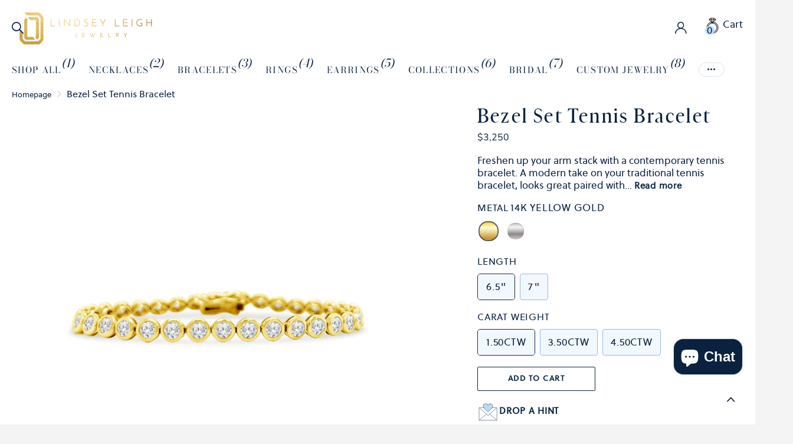

--- FILE ---
content_type: text/css
request_url: https://cdn.boostcommerce.io/widget-integration/theme/customization/lindsey-leigh-jewelry.myshopify.com/dWTDqvTE3z/customization-1726054541922.css
body_size: -161
content:
/*********************** Custom css for Boost AI Search & Discovery  ************************/
html{
    overflow-x: hidden !important;
}

--- FILE ---
content_type: text/json
request_url: https://conf.config-security.com/model
body_size: 87
content:
{"title":"recommendation AI model (keras)","structure":"release_id=0x52:2d:5e:40:25:47:3c:7c:2d:7e:64:30:23:5b:42:2e:69:73:72:56:70:6e:63:6a:5f:40:71:6c:2d;keras;wvygzkk9y9mf9hcltx1rtr021t0ukg54vs9y5h1f4n24a9r12hlf70x3b3xqrcaoq2971u5q","weights":"../weights/522d5e40.h5","biases":"../biases/522d5e40.h5"}

--- FILE ---
content_type: text/javascript; charset=utf-8
request_url: https://lindseyleighjewelry.com/products/bezel-set-tennis-bracelet.js
body_size: 2013
content:
{"id":6561151975574,"title":"Bezel Set Tennis Bracelet","handle":"bezel-set-tennis-bracelet","description":"\u003cp\u003eFreshen up your arm stack with a contemporary tennis bracelet. A modern take on your traditional tennis bracelet, looks great paired with bangles, chain bracelets, or even your traditional tennis bracelet. \u003c\/p\u003e\n\u003cp\u003e\u003cem data-mce-fragment=\"1\"\u003eBezel set tennis bracelets are not eligible for promotions or discounts. \u003c\/em\u003e\u003c\/p\u003e","published_at":"2023-05-17T14:32:45-05:00","created_at":"2021-03-04T16:26:31-06:00","vendor":"Lindsey Leigh Jewelry 23","type":"Bracelets","tags":["appraisal","bezel","biggerthebetter","bracelets","cybermondaytennis","diamondcollection","diamonds","everyday","everydaybestseller","instockbridal","Mother's Day","newmom","splurge","tennis","uofh","vdaygiftguide","womeninlife"],"price":325000,"price_min":325000,"price_max":699500,"available":true,"price_varies":true,"compare_at_price":0,"compare_at_price_min":0,"compare_at_price_max":0,"compare_at_price_varies":false,"variants":[{"id":42600678817942,"title":"14K Yellow Gold \/ 6.5\" \/ 1.50ctw","option1":"14K Yellow Gold","option2":"6.5\"","option3":"1.50ctw","sku":"SL-06212-YG-6.5\"-1.5cttw","requires_shipping":true,"taxable":true,"featured_image":{"id":34881297645718,"product_id":6561151975574,"position":1,"created_at":"2023-04-13T16:57:17-05:00","updated_at":"2023-04-13T16:57:17-05:00","alt":"Bezel Set Tennis Bracelet  Lindsey Leigh Jewelry.","width":2047,"height":2048,"src":"https:\/\/cdn.shopify.com\/s\/files\/1\/0187\/8537\/0176\/products\/bezel-set-tennis-bracelet-617520.jpg?v=1681423037","variant_ids":[39326443438230,39326543610006,40323776544918,40323776675990,42600678817942,42600678850710]},"available":true,"name":"Bezel Set Tennis Bracelet - 14K Yellow Gold \/ 6.5\" \/ 1.50ctw","public_title":"14K Yellow Gold \/ 6.5\" \/ 1.50ctw","options":["14K Yellow Gold","6.5\"","1.50ctw"],"price":325000,"weight":113,"compare_at_price":0,"inventory_management":"shopify","barcode":"78817942","featured_media":{"alt":"Bezel Set Tennis Bracelet  Lindsey Leigh Jewelry.","id":27299260891286,"position":1,"preview_image":{"aspect_ratio":1.0,"height":2048,"width":2047,"src":"https:\/\/cdn.shopify.com\/s\/files\/1\/0187\/8537\/0176\/products\/bezel-set-tennis-bracelet-617520.jpg?v=1681423037"}},"quantity_rule":{"min":1,"max":null,"increment":1},"quantity_price_breaks":[],"requires_selling_plan":false,"selling_plan_allocations":[]},{"id":40323776544918,"title":"14K Yellow Gold \/ 6.5\" \/ 3.50ctw","option1":"14K Yellow Gold","option2":"6.5\"","option3":"3.50ctw","sku":"SL-06212-YG-6.5\"-3.5cttw","requires_shipping":true,"taxable":true,"featured_image":{"id":34881297645718,"product_id":6561151975574,"position":1,"created_at":"2023-04-13T16:57:17-05:00","updated_at":"2023-04-13T16:57:17-05:00","alt":"Bezel Set Tennis Bracelet  Lindsey Leigh Jewelry.","width":2047,"height":2048,"src":"https:\/\/cdn.shopify.com\/s\/files\/1\/0187\/8537\/0176\/products\/bezel-set-tennis-bracelet-617520.jpg?v=1681423037","variant_ids":[39326443438230,39326543610006,40323776544918,40323776675990,42600678817942,42600678850710]},"available":true,"name":"Bezel Set Tennis Bracelet - 14K Yellow Gold \/ 6.5\" \/ 3.50ctw","public_title":"14K Yellow Gold \/ 6.5\" \/ 3.50ctw","options":["14K Yellow Gold","6.5\"","3.50ctw"],"price":525000,"weight":113,"compare_at_price":0,"inventory_management":"shopify","barcode":"76544918","featured_media":{"alt":"Bezel Set Tennis Bracelet  Lindsey Leigh Jewelry.","id":27299260891286,"position":1,"preview_image":{"aspect_ratio":1.0,"height":2048,"width":2047,"src":"https:\/\/cdn.shopify.com\/s\/files\/1\/0187\/8537\/0176\/products\/bezel-set-tennis-bracelet-617520.jpg?v=1681423037"}},"quantity_rule":{"min":1,"max":null,"increment":1},"quantity_price_breaks":[],"requires_selling_plan":false,"selling_plan_allocations":[]},{"id":39326443438230,"title":"14K Yellow Gold \/ 6.5\" \/ 4.50ctw","option1":"14K Yellow Gold","option2":"6.5\"","option3":"4.50ctw","sku":"SL-06212-YG-6.5\"-4.5cttw","requires_shipping":true,"taxable":true,"featured_image":{"id":34881297645718,"product_id":6561151975574,"position":1,"created_at":"2023-04-13T16:57:17-05:00","updated_at":"2023-04-13T16:57:17-05:00","alt":"Bezel Set Tennis Bracelet  Lindsey Leigh Jewelry.","width":2047,"height":2048,"src":"https:\/\/cdn.shopify.com\/s\/files\/1\/0187\/8537\/0176\/products\/bezel-set-tennis-bracelet-617520.jpg?v=1681423037","variant_ids":[39326443438230,39326543610006,40323776544918,40323776675990,42600678817942,42600678850710]},"available":true,"name":"Bezel Set Tennis Bracelet - 14K Yellow Gold \/ 6.5\" \/ 4.50ctw","public_title":"14K Yellow Gold \/ 6.5\" \/ 4.50ctw","options":["14K Yellow Gold","6.5\"","4.50ctw"],"price":639500,"weight":113,"compare_at_price":0,"inventory_management":"shopify","barcode":"43438230","featured_media":{"alt":"Bezel Set Tennis Bracelet  Lindsey Leigh Jewelry.","id":27299260891286,"position":1,"preview_image":{"aspect_ratio":1.0,"height":2048,"width":2047,"src":"https:\/\/cdn.shopify.com\/s\/files\/1\/0187\/8537\/0176\/products\/bezel-set-tennis-bracelet-617520.jpg?v=1681423037"}},"quantity_rule":{"min":1,"max":null,"increment":1},"quantity_price_breaks":[],"requires_selling_plan":false,"selling_plan_allocations":[]},{"id":42600678850710,"title":"14K Yellow Gold \/ 7\" \/ 1.50ctw","option1":"14K Yellow Gold","option2":"7\"","option3":"1.50ctw","sku":"SL-06212-YG-7\"-1.5cttw","requires_shipping":true,"taxable":true,"featured_image":{"id":34881297645718,"product_id":6561151975574,"position":1,"created_at":"2023-04-13T16:57:17-05:00","updated_at":"2023-04-13T16:57:17-05:00","alt":"Bezel Set Tennis Bracelet  Lindsey Leigh Jewelry.","width":2047,"height":2048,"src":"https:\/\/cdn.shopify.com\/s\/files\/1\/0187\/8537\/0176\/products\/bezel-set-tennis-bracelet-617520.jpg?v=1681423037","variant_ids":[39326443438230,39326543610006,40323776544918,40323776675990,42600678817942,42600678850710]},"available":true,"name":"Bezel Set Tennis Bracelet - 14K Yellow Gold \/ 7\" \/ 1.50ctw","public_title":"14K Yellow Gold \/ 7\" \/ 1.50ctw","options":["14K Yellow Gold","7\"","1.50ctw"],"price":362500,"weight":113,"compare_at_price":0,"inventory_management":"shopify","barcode":"78850710","featured_media":{"alt":"Bezel Set Tennis Bracelet  Lindsey Leigh Jewelry.","id":27299260891286,"position":1,"preview_image":{"aspect_ratio":1.0,"height":2048,"width":2047,"src":"https:\/\/cdn.shopify.com\/s\/files\/1\/0187\/8537\/0176\/products\/bezel-set-tennis-bracelet-617520.jpg?v=1681423037"}},"quantity_rule":{"min":1,"max":null,"increment":1},"quantity_price_breaks":[],"requires_selling_plan":false,"selling_plan_allocations":[]},{"id":40323776675990,"title":"14K Yellow Gold \/ 7\" \/ 3.50ctw","option1":"14K Yellow Gold","option2":"7\"","option3":"3.50ctw","sku":"SL-06212-YG-7\"-3.5cttw","requires_shipping":true,"taxable":true,"featured_image":{"id":34881297645718,"product_id":6561151975574,"position":1,"created_at":"2023-04-13T16:57:17-05:00","updated_at":"2023-04-13T16:57:17-05:00","alt":"Bezel Set Tennis Bracelet  Lindsey Leigh Jewelry.","width":2047,"height":2048,"src":"https:\/\/cdn.shopify.com\/s\/files\/1\/0187\/8537\/0176\/products\/bezel-set-tennis-bracelet-617520.jpg?v=1681423037","variant_ids":[39326443438230,39326543610006,40323776544918,40323776675990,42600678817942,42600678850710]},"available":true,"name":"Bezel Set Tennis Bracelet - 14K Yellow Gold \/ 7\" \/ 3.50ctw","public_title":"14K Yellow Gold \/ 7\" \/ 3.50ctw","options":["14K Yellow Gold","7\"","3.50ctw"],"price":559500,"weight":113,"compare_at_price":0,"inventory_management":"shopify","barcode":"76675990","featured_media":{"alt":"Bezel Set Tennis Bracelet  Lindsey Leigh Jewelry.","id":27299260891286,"position":1,"preview_image":{"aspect_ratio":1.0,"height":2048,"width":2047,"src":"https:\/\/cdn.shopify.com\/s\/files\/1\/0187\/8537\/0176\/products\/bezel-set-tennis-bracelet-617520.jpg?v=1681423037"}},"quantity_rule":{"min":1,"max":null,"increment":1},"quantity_price_breaks":[],"requires_selling_plan":false,"selling_plan_allocations":[]},{"id":39326543610006,"title":"14K Yellow Gold \/ 7\" \/ 4.50ctw","option1":"14K Yellow Gold","option2":"7\"","option3":"4.50ctw","sku":"SL-06212-YG-7\"-4.5cttw","requires_shipping":true,"taxable":true,"featured_image":{"id":34881297645718,"product_id":6561151975574,"position":1,"created_at":"2023-04-13T16:57:17-05:00","updated_at":"2023-04-13T16:57:17-05:00","alt":"Bezel Set Tennis Bracelet  Lindsey Leigh Jewelry.","width":2047,"height":2048,"src":"https:\/\/cdn.shopify.com\/s\/files\/1\/0187\/8537\/0176\/products\/bezel-set-tennis-bracelet-617520.jpg?v=1681423037","variant_ids":[39326443438230,39326543610006,40323776544918,40323776675990,42600678817942,42600678850710]},"available":true,"name":"Bezel Set Tennis Bracelet - 14K Yellow Gold \/ 7\" \/ 4.50ctw","public_title":"14K Yellow Gold \/ 7\" \/ 4.50ctw","options":["14K Yellow Gold","7\"","4.50ctw"],"price":699500,"weight":113,"compare_at_price":0,"inventory_management":"shopify","barcode":"43610006","featured_media":{"alt":"Bezel Set Tennis Bracelet  Lindsey Leigh Jewelry.","id":27299260891286,"position":1,"preview_image":{"aspect_ratio":1.0,"height":2048,"width":2047,"src":"https:\/\/cdn.shopify.com\/s\/files\/1\/0187\/8537\/0176\/products\/bezel-set-tennis-bracelet-617520.jpg?v=1681423037"}},"quantity_rule":{"min":1,"max":null,"increment":1},"quantity_price_breaks":[],"requires_selling_plan":false,"selling_plan_allocations":[]},{"id":42600678883478,"title":"14K White Gold \/ 6.5\" \/ 1.50ctw","option1":"14K White Gold","option2":"6.5\"","option3":"1.50ctw","sku":"SL-06212-WG-6.5\"-1.5cttw","requires_shipping":true,"taxable":true,"featured_image":{"id":37460721598614,"product_id":6561151975574,"position":17,"created_at":"2025-02-05T14:18:51-06:00","updated_at":"2025-02-05T14:18:53-06:00","alt":"Bezel Set Tennis Bracelet  Lindsey Leigh Jewelry.","width":2047,"height":2048,"src":"https:\/\/cdn.shopify.com\/s\/files\/1\/0187\/8537\/0176\/files\/bezel-set-tennis-bracelet-617520_White_gold.jpg?v=1738786733","variant_ids":[39326443536534,39326543642774,40323776839830,40323777069206,42600678883478,42600678916246]},"available":true,"name":"Bezel Set Tennis Bracelet - 14K White Gold \/ 6.5\" \/ 1.50ctw","public_title":"14K White Gold \/ 6.5\" \/ 1.50ctw","options":["14K White Gold","6.5\"","1.50ctw"],"price":325000,"weight":113,"compare_at_price":0,"inventory_management":"shopify","barcode":"78883478","featured_media":{"alt":"Bezel Set Tennis Bracelet  Lindsey Leigh Jewelry.","id":29717068677270,"position":17,"preview_image":{"aspect_ratio":1.0,"height":2048,"width":2047,"src":"https:\/\/cdn.shopify.com\/s\/files\/1\/0187\/8537\/0176\/files\/bezel-set-tennis-bracelet-617520_White_gold.jpg?v=1738786733"}},"quantity_rule":{"min":1,"max":null,"increment":1},"quantity_price_breaks":[],"requires_selling_plan":false,"selling_plan_allocations":[]},{"id":40323776839830,"title":"14K White Gold \/ 6.5\" \/ 3.50ctw","option1":"14K White Gold","option2":"6.5\"","option3":"3.50ctw","sku":"SL-06212-WG-6.5\"-3.5cttw","requires_shipping":true,"taxable":true,"featured_image":{"id":37460721598614,"product_id":6561151975574,"position":17,"created_at":"2025-02-05T14:18:51-06:00","updated_at":"2025-02-05T14:18:53-06:00","alt":"Bezel Set Tennis Bracelet  Lindsey Leigh Jewelry.","width":2047,"height":2048,"src":"https:\/\/cdn.shopify.com\/s\/files\/1\/0187\/8537\/0176\/files\/bezel-set-tennis-bracelet-617520_White_gold.jpg?v=1738786733","variant_ids":[39326443536534,39326543642774,40323776839830,40323777069206,42600678883478,42600678916246]},"available":true,"name":"Bezel Set Tennis Bracelet - 14K White Gold \/ 6.5\" \/ 3.50ctw","public_title":"14K White Gold \/ 6.5\" \/ 3.50ctw","options":["14K White Gold","6.5\"","3.50ctw"],"price":525000,"weight":113,"compare_at_price":0,"inventory_management":"shopify","barcode":"76839830","featured_media":{"alt":"Bezel Set Tennis Bracelet  Lindsey Leigh Jewelry.","id":29717068677270,"position":17,"preview_image":{"aspect_ratio":1.0,"height":2048,"width":2047,"src":"https:\/\/cdn.shopify.com\/s\/files\/1\/0187\/8537\/0176\/files\/bezel-set-tennis-bracelet-617520_White_gold.jpg?v=1738786733"}},"quantity_rule":{"min":1,"max":null,"increment":1},"quantity_price_breaks":[],"requires_selling_plan":false,"selling_plan_allocations":[]},{"id":39326443536534,"title":"14K White Gold \/ 6.5\" \/ 4.50ctw","option1":"14K White Gold","option2":"6.5\"","option3":"4.50ctw","sku":"SL-06212-WG-6.5\"-4.5cttw","requires_shipping":true,"taxable":true,"featured_image":{"id":37460721598614,"product_id":6561151975574,"position":17,"created_at":"2025-02-05T14:18:51-06:00","updated_at":"2025-02-05T14:18:53-06:00","alt":"Bezel Set Tennis Bracelet  Lindsey Leigh Jewelry.","width":2047,"height":2048,"src":"https:\/\/cdn.shopify.com\/s\/files\/1\/0187\/8537\/0176\/files\/bezel-set-tennis-bracelet-617520_White_gold.jpg?v=1738786733","variant_ids":[39326443536534,39326543642774,40323776839830,40323777069206,42600678883478,42600678916246]},"available":true,"name":"Bezel Set Tennis Bracelet - 14K White Gold \/ 6.5\" \/ 4.50ctw","public_title":"14K White Gold \/ 6.5\" \/ 4.50ctw","options":["14K White Gold","6.5\"","4.50ctw"],"price":639500,"weight":113,"compare_at_price":0,"inventory_management":"shopify","barcode":"43536534","featured_media":{"alt":"Bezel Set Tennis Bracelet  Lindsey Leigh Jewelry.","id":29717068677270,"position":17,"preview_image":{"aspect_ratio":1.0,"height":2048,"width":2047,"src":"https:\/\/cdn.shopify.com\/s\/files\/1\/0187\/8537\/0176\/files\/bezel-set-tennis-bracelet-617520_White_gold.jpg?v=1738786733"}},"quantity_rule":{"min":1,"max":null,"increment":1},"quantity_price_breaks":[],"requires_selling_plan":false,"selling_plan_allocations":[]},{"id":42600678916246,"title":"14K White Gold \/ 7\" \/ 1.50ctw","option1":"14K White Gold","option2":"7\"","option3":"1.50ctw","sku":"SL-06212-WG-7\"-1.5cttw","requires_shipping":true,"taxable":true,"featured_image":{"id":37460721598614,"product_id":6561151975574,"position":17,"created_at":"2025-02-05T14:18:51-06:00","updated_at":"2025-02-05T14:18:53-06:00","alt":"Bezel Set Tennis Bracelet  Lindsey Leigh Jewelry.","width":2047,"height":2048,"src":"https:\/\/cdn.shopify.com\/s\/files\/1\/0187\/8537\/0176\/files\/bezel-set-tennis-bracelet-617520_White_gold.jpg?v=1738786733","variant_ids":[39326443536534,39326543642774,40323776839830,40323777069206,42600678883478,42600678916246]},"available":true,"name":"Bezel Set Tennis Bracelet - 14K White Gold \/ 7\" \/ 1.50ctw","public_title":"14K White Gold \/ 7\" \/ 1.50ctw","options":["14K White Gold","7\"","1.50ctw"],"price":362500,"weight":113,"compare_at_price":0,"inventory_management":"shopify","barcode":"78916246","featured_media":{"alt":"Bezel Set Tennis Bracelet  Lindsey Leigh Jewelry.","id":29717068677270,"position":17,"preview_image":{"aspect_ratio":1.0,"height":2048,"width":2047,"src":"https:\/\/cdn.shopify.com\/s\/files\/1\/0187\/8537\/0176\/files\/bezel-set-tennis-bracelet-617520_White_gold.jpg?v=1738786733"}},"quantity_rule":{"min":1,"max":null,"increment":1},"quantity_price_breaks":[],"requires_selling_plan":false,"selling_plan_allocations":[]},{"id":40323777069206,"title":"14K White Gold \/ 7\" \/ 3.50ctw","option1":"14K White Gold","option2":"7\"","option3":"3.50ctw","sku":"SL-06212-WG-7\"-3.5cttw","requires_shipping":true,"taxable":true,"featured_image":{"id":37460721598614,"product_id":6561151975574,"position":17,"created_at":"2025-02-05T14:18:51-06:00","updated_at":"2025-02-05T14:18:53-06:00","alt":"Bezel Set Tennis Bracelet  Lindsey Leigh Jewelry.","width":2047,"height":2048,"src":"https:\/\/cdn.shopify.com\/s\/files\/1\/0187\/8537\/0176\/files\/bezel-set-tennis-bracelet-617520_White_gold.jpg?v=1738786733","variant_ids":[39326443536534,39326543642774,40323776839830,40323777069206,42600678883478,42600678916246]},"available":true,"name":"Bezel Set Tennis Bracelet - 14K White Gold \/ 7\" \/ 3.50ctw","public_title":"14K White Gold \/ 7\" \/ 3.50ctw","options":["14K White Gold","7\"","3.50ctw"],"price":559500,"weight":113,"compare_at_price":0,"inventory_management":"shopify","barcode":"77069206","featured_media":{"alt":"Bezel Set Tennis Bracelet  Lindsey Leigh Jewelry.","id":29717068677270,"position":17,"preview_image":{"aspect_ratio":1.0,"height":2048,"width":2047,"src":"https:\/\/cdn.shopify.com\/s\/files\/1\/0187\/8537\/0176\/files\/bezel-set-tennis-bracelet-617520_White_gold.jpg?v=1738786733"}},"quantity_rule":{"min":1,"max":null,"increment":1},"quantity_price_breaks":[],"requires_selling_plan":false,"selling_plan_allocations":[]},{"id":39326543642774,"title":"14K White Gold \/ 7\" \/ 4.50ctw","option1":"14K White Gold","option2":"7\"","option3":"4.50ctw","sku":"SL-06212-WG-7\"-4.5cttw","requires_shipping":true,"taxable":true,"featured_image":{"id":37460721598614,"product_id":6561151975574,"position":17,"created_at":"2025-02-05T14:18:51-06:00","updated_at":"2025-02-05T14:18:53-06:00","alt":"Bezel Set Tennis Bracelet  Lindsey Leigh Jewelry.","width":2047,"height":2048,"src":"https:\/\/cdn.shopify.com\/s\/files\/1\/0187\/8537\/0176\/files\/bezel-set-tennis-bracelet-617520_White_gold.jpg?v=1738786733","variant_ids":[39326443536534,39326543642774,40323776839830,40323777069206,42600678883478,42600678916246]},"available":true,"name":"Bezel Set Tennis Bracelet - 14K White Gold \/ 7\" \/ 4.50ctw","public_title":"14K White Gold \/ 7\" \/ 4.50ctw","options":["14K White Gold","7\"","4.50ctw"],"price":699500,"weight":113,"compare_at_price":0,"inventory_management":"shopify","barcode":"43642774","featured_media":{"alt":"Bezel Set Tennis Bracelet  Lindsey Leigh Jewelry.","id":29717068677270,"position":17,"preview_image":{"aspect_ratio":1.0,"height":2048,"width":2047,"src":"https:\/\/cdn.shopify.com\/s\/files\/1\/0187\/8537\/0176\/files\/bezel-set-tennis-bracelet-617520_White_gold.jpg?v=1738786733"}},"quantity_rule":{"min":1,"max":null,"increment":1},"quantity_price_breaks":[],"requires_selling_plan":false,"selling_plan_allocations":[]}],"images":["\/\/cdn.shopify.com\/s\/files\/1\/0187\/8537\/0176\/products\/bezel-set-tennis-bracelet-617520.jpg?v=1681423037","\/\/cdn.shopify.com\/s\/files\/1\/0187\/8537\/0176\/products\/bezel-set-tennis-bracelet-282831.jpg?v=1693305444","\/\/cdn.shopify.com\/s\/files\/1\/0187\/8537\/0176\/products\/bezel-set-tennis-bracelet-700089.jpg?v=1693305444","\/\/cdn.shopify.com\/s\/files\/1\/0187\/8537\/0176\/products\/bezel-set-tennis-bracelet-794566.jpg?v=1693233058","\/\/cdn.shopify.com\/s\/files\/1\/0187\/8537\/0176\/products\/bezel-set-tennis-bracelet-377643.png?v=1693233058","\/\/cdn.shopify.com\/s\/files\/1\/0187\/8537\/0176\/products\/bezel-set-tennis-bracelet-686634.jpg?v=1702005699","\/\/cdn.shopify.com\/s\/files\/1\/0187\/8537\/0176\/products\/bezel-set-tennis-bracelet-999069.jpg?v=1701985054","\/\/cdn.shopify.com\/s\/files\/1\/0187\/8537\/0176\/products\/bezel-set-tennis-bracelet-106922.jpg?v=1701985054","\/\/cdn.shopify.com\/s\/files\/1\/0187\/8537\/0176\/products\/bezel-set-tennis-bracelet-604015.jpg?v=1701985054","\/\/cdn.shopify.com\/s\/files\/1\/0187\/8537\/0176\/products\/bezel-set-tennis-bracelet-897097.jpg?v=1701985054","\/\/cdn.shopify.com\/s\/files\/1\/0187\/8537\/0176\/products\/bezel-set-tennis-bracelet-841708.jpg?v=1701985054","\/\/cdn.shopify.com\/s\/files\/1\/0187\/8537\/0176\/products\/bezel-set-tennis-bracelet-652303.jpg?v=1701985054","\/\/cdn.shopify.com\/s\/files\/1\/0187\/8537\/0176\/products\/bezel-set-tennis-bracelet-932418.jpg?v=1701985054","\/\/cdn.shopify.com\/s\/files\/1\/0187\/8537\/0176\/products\/bezel-set-tennis-bracelet-269954.jpg?v=1701985054","\/\/cdn.shopify.com\/s\/files\/1\/0187\/8537\/0176\/products\/bezel-set-tennis-bracelet-630456.jpg?v=1701985054","\/\/cdn.shopify.com\/s\/files\/1\/0187\/8537\/0176\/products\/bezel-set-tennis-bracelet-414467.jpg?v=1701985054","\/\/cdn.shopify.com\/s\/files\/1\/0187\/8537\/0176\/files\/bezel-set-tennis-bracelet-617520_White_gold.jpg?v=1738786733"],"featured_image":"\/\/cdn.shopify.com\/s\/files\/1\/0187\/8537\/0176\/products\/bezel-set-tennis-bracelet-617520.jpg?v=1681423037","options":[{"name":"Metal","position":1,"values":["14K Yellow Gold","14K White Gold"]},{"name":"Length","position":2,"values":["6.5\"","7\""]},{"name":"Carat Weight","position":3,"values":["1.50ctw","3.50ctw","4.50ctw"]}],"url":"\/products\/bezel-set-tennis-bracelet","media":[{"alt":"Bezel Set Tennis Bracelet  Lindsey Leigh Jewelry.","id":27299260891286,"position":1,"preview_image":{"aspect_ratio":1.0,"height":2048,"width":2047,"src":"https:\/\/cdn.shopify.com\/s\/files\/1\/0187\/8537\/0176\/products\/bezel-set-tennis-bracelet-617520.jpg?v=1681423037"},"aspect_ratio":1.0,"height":2048,"media_type":"image","src":"https:\/\/cdn.shopify.com\/s\/files\/1\/0187\/8537\/0176\/products\/bezel-set-tennis-bracelet-617520.jpg?v=1681423037","width":2047},{"alt":"Bezel Set Tennis Bracelet  Lindsey Leigh Jewelry.","id":27627562467478,"position":2,"preview_image":{"aspect_ratio":1.0,"height":2048,"width":2048,"src":"https:\/\/cdn.shopify.com\/s\/files\/1\/0187\/8537\/0176\/products\/bezel-set-tennis-bracelet-282831.jpg?v=1693305444"},"aspect_ratio":1.0,"height":2048,"media_type":"image","src":"https:\/\/cdn.shopify.com\/s\/files\/1\/0187\/8537\/0176\/products\/bezel-set-tennis-bracelet-282831.jpg?v=1693305444","width":2048},{"alt":"Bezel Set Tennis Bracelet  Lindsey Leigh Jewelry.","id":27627562533014,"position":3,"preview_image":{"aspect_ratio":1.0,"height":2048,"width":2048,"src":"https:\/\/cdn.shopify.com\/s\/files\/1\/0187\/8537\/0176\/products\/bezel-set-tennis-bracelet-700089.jpg?v=1693305444"},"aspect_ratio":1.0,"height":2048,"media_type":"image","src":"https:\/\/cdn.shopify.com\/s\/files\/1\/0187\/8537\/0176\/products\/bezel-set-tennis-bracelet-700089.jpg?v=1693305444","width":2048},{"alt":"Bezel Set Tennis Bracelet  Lindsey Leigh Jewelry.","id":27425445150870,"position":4,"preview_image":{"aspect_ratio":1.001,"height":934,"width":935,"src":"https:\/\/cdn.shopify.com\/s\/files\/1\/0187\/8537\/0176\/products\/bezel-set-tennis-bracelet-794566.jpg?v=1693233058"},"aspect_ratio":1.001,"height":934,"media_type":"image","src":"https:\/\/cdn.shopify.com\/s\/files\/1\/0187\/8537\/0176\/products\/bezel-set-tennis-bracelet-794566.jpg?v=1693233058","width":935},{"alt":"Bezel Set Tennis Bracelet  Lindsey Leigh Jewelry.","id":26357810561174,"position":5,"preview_image":{"aspect_ratio":1.0,"height":1080,"width":1080,"src":"https:\/\/cdn.shopify.com\/s\/files\/1\/0187\/8537\/0176\/products\/bezel-set-tennis-bracelet-377643.png?v=1693233058"},"aspect_ratio":1.0,"height":1080,"media_type":"image","src":"https:\/\/cdn.shopify.com\/s\/files\/1\/0187\/8537\/0176\/products\/bezel-set-tennis-bracelet-377643.png?v=1693233058","width":1080},{"alt":"Bezel Set Tennis Bracelet  Lindsey Leigh Jewelry.","id":27884704301206,"position":6,"preview_image":{"aspect_ratio":1.0,"height":1166,"width":1166,"src":"https:\/\/cdn.shopify.com\/s\/files\/1\/0187\/8537\/0176\/products\/bezel-set-tennis-bracelet-686634.jpg?v=1702005699"},"aspect_ratio":1.0,"height":1166,"media_type":"image","src":"https:\/\/cdn.shopify.com\/s\/files\/1\/0187\/8537\/0176\/products\/bezel-set-tennis-bracelet-686634.jpg?v=1702005699","width":1166},{"alt":"Bezel Set Tennis Bracelet  Lindsey Leigh Jewelry.","id":27436620644502,"position":7,"preview_image":{"aspect_ratio":1.0,"height":2048,"width":2048,"src":"https:\/\/cdn.shopify.com\/s\/files\/1\/0187\/8537\/0176\/products\/bezel-set-tennis-bracelet-999069.jpg?v=1701985054"},"aspect_ratio":1.0,"height":2048,"media_type":"image","src":"https:\/\/cdn.shopify.com\/s\/files\/1\/0187\/8537\/0176\/products\/bezel-set-tennis-bracelet-999069.jpg?v=1701985054","width":2048},{"alt":"Bezel Set Tennis Bracelet  Lindsey Leigh Jewelry.","id":26595137257622,"position":8,"preview_image":{"aspect_ratio":1.0,"height":535,"width":535,"src":"https:\/\/cdn.shopify.com\/s\/files\/1\/0187\/8537\/0176\/products\/bezel-set-tennis-bracelet-106922.jpg?v=1701985054"},"aspect_ratio":1.0,"height":535,"media_type":"image","src":"https:\/\/cdn.shopify.com\/s\/files\/1\/0187\/8537\/0176\/products\/bezel-set-tennis-bracelet-106922.jpg?v=1701985054","width":535},{"alt":"Bezel Set Tennis Bracelet  Lindsey Leigh Jewelry.","id":26357810462870,"position":9,"preview_image":{"aspect_ratio":1.0,"height":2048,"width":2048,"src":"https:\/\/cdn.shopify.com\/s\/files\/1\/0187\/8537\/0176\/products\/bezel-set-tennis-bracelet-604015.jpg?v=1701985054"},"aspect_ratio":1.0,"height":2048,"media_type":"image","src":"https:\/\/cdn.shopify.com\/s\/files\/1\/0187\/8537\/0176\/products\/bezel-set-tennis-bracelet-604015.jpg?v=1701985054","width":2048},{"alt":"Bezel Set Tennis Bracelet  Lindsey Leigh Jewelry.","id":26357810495638,"position":10,"preview_image":{"aspect_ratio":1.0,"height":2048,"width":2048,"src":"https:\/\/cdn.shopify.com\/s\/files\/1\/0187\/8537\/0176\/products\/bezel-set-tennis-bracelet-897097.jpg?v=1701985054"},"aspect_ratio":1.0,"height":2048,"media_type":"image","src":"https:\/\/cdn.shopify.com\/s\/files\/1\/0187\/8537\/0176\/products\/bezel-set-tennis-bracelet-897097.jpg?v=1701985054","width":2048},{"alt":"Bezel Set Tennis Bracelet  Lindsey Leigh Jewelry.","id":26357810528406,"position":11,"preview_image":{"aspect_ratio":1.0,"height":2048,"width":2048,"src":"https:\/\/cdn.shopify.com\/s\/files\/1\/0187\/8537\/0176\/products\/bezel-set-tennis-bracelet-841708.jpg?v=1701985054"},"aspect_ratio":1.0,"height":2048,"media_type":"image","src":"https:\/\/cdn.shopify.com\/s\/files\/1\/0187\/8537\/0176\/products\/bezel-set-tennis-bracelet-841708.jpg?v=1701985054","width":2048},{"alt":"Bezel Set Tennis Bracelet  Lindsey Leigh Jewelry.","id":26357810593942,"position":12,"preview_image":{"aspect_ratio":1.001,"height":1281,"width":1282,"src":"https:\/\/cdn.shopify.com\/s\/files\/1\/0187\/8537\/0176\/products\/bezel-set-tennis-bracelet-652303.jpg?v=1701985054"},"aspect_ratio":1.001,"height":1281,"media_type":"image","src":"https:\/\/cdn.shopify.com\/s\/files\/1\/0187\/8537\/0176\/products\/bezel-set-tennis-bracelet-652303.jpg?v=1701985054","width":1282},{"alt":"Bezel Set Tennis Bracelet  Lindsey Leigh Jewelry.","id":26508052922518,"position":13,"preview_image":{"aspect_ratio":1.0,"height":2048,"width":2047,"src":"https:\/\/cdn.shopify.com\/s\/files\/1\/0187\/8537\/0176\/products\/bezel-set-tennis-bracelet-932418.jpg?v=1701985054"},"aspect_ratio":1.0,"height":2048,"media_type":"image","src":"https:\/\/cdn.shopify.com\/s\/files\/1\/0187\/8537\/0176\/products\/bezel-set-tennis-bracelet-932418.jpg?v=1701985054","width":2047},{"alt":"Bezel Set Tennis Bracelet  Lindsey Leigh Jewelry.","id":26619620196502,"position":14,"preview_image":{"aspect_ratio":1.0,"height":2048,"width":2048,"src":"https:\/\/cdn.shopify.com\/s\/files\/1\/0187\/8537\/0176\/products\/bezel-set-tennis-bracelet-269954.jpg?v=1701985054"},"aspect_ratio":1.0,"height":2048,"media_type":"image","src":"https:\/\/cdn.shopify.com\/s\/files\/1\/0187\/8537\/0176\/products\/bezel-set-tennis-bracelet-269954.jpg?v=1701985054","width":2048},{"alt":"Bezel Set Tennis Bracelet  Lindsey Leigh Jewelry.","id":27533995311254,"position":15,"preview_image":{"aspect_ratio":1.0,"height":2048,"width":2048,"src":"https:\/\/cdn.shopify.com\/s\/files\/1\/0187\/8537\/0176\/products\/bezel-set-tennis-bracelet-630456.jpg?v=1701985054"},"aspect_ratio":1.0,"height":2048,"media_type":"image","src":"https:\/\/cdn.shopify.com\/s\/files\/1\/0187\/8537\/0176\/products\/bezel-set-tennis-bracelet-630456.jpg?v=1701985054","width":2048},{"alt":"Bezel Set Tennis Bracelet  Lindsey Leigh Jewelry.","id":26357810397334,"position":16,"preview_image":{"aspect_ratio":1.0,"height":2000,"width":2000,"src":"https:\/\/cdn.shopify.com\/s\/files\/1\/0187\/8537\/0176\/products\/bezel-set-tennis-bracelet-414467.jpg?v=1701985054"},"aspect_ratio":1.0,"height":2000,"media_type":"image","src":"https:\/\/cdn.shopify.com\/s\/files\/1\/0187\/8537\/0176\/products\/bezel-set-tennis-bracelet-414467.jpg?v=1701985054","width":2000},{"alt":"Bezel Set Tennis Bracelet  Lindsey Leigh Jewelry.","id":29717068677270,"position":17,"preview_image":{"aspect_ratio":1.0,"height":2048,"width":2047,"src":"https:\/\/cdn.shopify.com\/s\/files\/1\/0187\/8537\/0176\/files\/bezel-set-tennis-bracelet-617520_White_gold.jpg?v=1738786733"},"aspect_ratio":1.0,"height":2048,"media_type":"image","src":"https:\/\/cdn.shopify.com\/s\/files\/1\/0187\/8537\/0176\/files\/bezel-set-tennis-bracelet-617520_White_gold.jpg?v=1738786733","width":2047}],"requires_selling_plan":false,"selling_plan_groups":[]}

--- FILE ---
content_type: text/javascript; charset=utf-8
request_url: https://lindseyleighjewelry.com/products/bezel-set-tennis-bracelet.js
body_size: 1672
content:
{"id":6561151975574,"title":"Bezel Set Tennis Bracelet","handle":"bezel-set-tennis-bracelet","description":"\u003cp\u003eFreshen up your arm stack with a contemporary tennis bracelet. A modern take on your traditional tennis bracelet, looks great paired with bangles, chain bracelets, or even your traditional tennis bracelet. \u003c\/p\u003e\n\u003cp\u003e\u003cem data-mce-fragment=\"1\"\u003eBezel set tennis bracelets are not eligible for promotions or discounts. \u003c\/em\u003e\u003c\/p\u003e","published_at":"2023-05-17T14:32:45-05:00","created_at":"2021-03-04T16:26:31-06:00","vendor":"Lindsey Leigh Jewelry 23","type":"Bracelets","tags":["appraisal","bezel","biggerthebetter","bracelets","cybermondaytennis","diamondcollection","diamonds","everyday","everydaybestseller","instockbridal","Mother's Day","newmom","splurge","tennis","uofh","vdaygiftguide","womeninlife"],"price":325000,"price_min":325000,"price_max":699500,"available":true,"price_varies":true,"compare_at_price":0,"compare_at_price_min":0,"compare_at_price_max":0,"compare_at_price_varies":false,"variants":[{"id":42600678817942,"title":"14K Yellow Gold \/ 6.5\" \/ 1.50ctw","option1":"14K Yellow Gold","option2":"6.5\"","option3":"1.50ctw","sku":"SL-06212-YG-6.5\"-1.5cttw","requires_shipping":true,"taxable":true,"featured_image":{"id":34881297645718,"product_id":6561151975574,"position":1,"created_at":"2023-04-13T16:57:17-05:00","updated_at":"2023-04-13T16:57:17-05:00","alt":"Bezel Set Tennis Bracelet  Lindsey Leigh Jewelry.","width":2047,"height":2048,"src":"https:\/\/cdn.shopify.com\/s\/files\/1\/0187\/8537\/0176\/products\/bezel-set-tennis-bracelet-617520.jpg?v=1681423037","variant_ids":[39326443438230,39326543610006,40323776544918,40323776675990,42600678817942,42600678850710]},"available":true,"name":"Bezel Set Tennis Bracelet - 14K Yellow Gold \/ 6.5\" \/ 1.50ctw","public_title":"14K Yellow Gold \/ 6.5\" \/ 1.50ctw","options":["14K Yellow Gold","6.5\"","1.50ctw"],"price":325000,"weight":113,"compare_at_price":0,"inventory_management":"shopify","barcode":"78817942","featured_media":{"alt":"Bezel Set Tennis Bracelet  Lindsey Leigh Jewelry.","id":27299260891286,"position":1,"preview_image":{"aspect_ratio":1.0,"height":2048,"width":2047,"src":"https:\/\/cdn.shopify.com\/s\/files\/1\/0187\/8537\/0176\/products\/bezel-set-tennis-bracelet-617520.jpg?v=1681423037"}},"quantity_rule":{"min":1,"max":null,"increment":1},"quantity_price_breaks":[],"requires_selling_plan":false,"selling_plan_allocations":[]},{"id":40323776544918,"title":"14K Yellow Gold \/ 6.5\" \/ 3.50ctw","option1":"14K Yellow Gold","option2":"6.5\"","option3":"3.50ctw","sku":"SL-06212-YG-6.5\"-3.5cttw","requires_shipping":true,"taxable":true,"featured_image":{"id":34881297645718,"product_id":6561151975574,"position":1,"created_at":"2023-04-13T16:57:17-05:00","updated_at":"2023-04-13T16:57:17-05:00","alt":"Bezel Set Tennis Bracelet  Lindsey Leigh Jewelry.","width":2047,"height":2048,"src":"https:\/\/cdn.shopify.com\/s\/files\/1\/0187\/8537\/0176\/products\/bezel-set-tennis-bracelet-617520.jpg?v=1681423037","variant_ids":[39326443438230,39326543610006,40323776544918,40323776675990,42600678817942,42600678850710]},"available":true,"name":"Bezel Set Tennis Bracelet - 14K Yellow Gold \/ 6.5\" \/ 3.50ctw","public_title":"14K Yellow Gold \/ 6.5\" \/ 3.50ctw","options":["14K Yellow Gold","6.5\"","3.50ctw"],"price":525000,"weight":113,"compare_at_price":0,"inventory_management":"shopify","barcode":"76544918","featured_media":{"alt":"Bezel Set Tennis Bracelet  Lindsey Leigh Jewelry.","id":27299260891286,"position":1,"preview_image":{"aspect_ratio":1.0,"height":2048,"width":2047,"src":"https:\/\/cdn.shopify.com\/s\/files\/1\/0187\/8537\/0176\/products\/bezel-set-tennis-bracelet-617520.jpg?v=1681423037"}},"quantity_rule":{"min":1,"max":null,"increment":1},"quantity_price_breaks":[],"requires_selling_plan":false,"selling_plan_allocations":[]},{"id":39326443438230,"title":"14K Yellow Gold \/ 6.5\" \/ 4.50ctw","option1":"14K Yellow Gold","option2":"6.5\"","option3":"4.50ctw","sku":"SL-06212-YG-6.5\"-4.5cttw","requires_shipping":true,"taxable":true,"featured_image":{"id":34881297645718,"product_id":6561151975574,"position":1,"created_at":"2023-04-13T16:57:17-05:00","updated_at":"2023-04-13T16:57:17-05:00","alt":"Bezel Set Tennis Bracelet  Lindsey Leigh Jewelry.","width":2047,"height":2048,"src":"https:\/\/cdn.shopify.com\/s\/files\/1\/0187\/8537\/0176\/products\/bezel-set-tennis-bracelet-617520.jpg?v=1681423037","variant_ids":[39326443438230,39326543610006,40323776544918,40323776675990,42600678817942,42600678850710]},"available":true,"name":"Bezel Set Tennis Bracelet - 14K Yellow Gold \/ 6.5\" \/ 4.50ctw","public_title":"14K Yellow Gold \/ 6.5\" \/ 4.50ctw","options":["14K Yellow Gold","6.5\"","4.50ctw"],"price":639500,"weight":113,"compare_at_price":0,"inventory_management":"shopify","barcode":"43438230","featured_media":{"alt":"Bezel Set Tennis Bracelet  Lindsey Leigh Jewelry.","id":27299260891286,"position":1,"preview_image":{"aspect_ratio":1.0,"height":2048,"width":2047,"src":"https:\/\/cdn.shopify.com\/s\/files\/1\/0187\/8537\/0176\/products\/bezel-set-tennis-bracelet-617520.jpg?v=1681423037"}},"quantity_rule":{"min":1,"max":null,"increment":1},"quantity_price_breaks":[],"requires_selling_plan":false,"selling_plan_allocations":[]},{"id":42600678850710,"title":"14K Yellow Gold \/ 7\" \/ 1.50ctw","option1":"14K Yellow Gold","option2":"7\"","option3":"1.50ctw","sku":"SL-06212-YG-7\"-1.5cttw","requires_shipping":true,"taxable":true,"featured_image":{"id":34881297645718,"product_id":6561151975574,"position":1,"created_at":"2023-04-13T16:57:17-05:00","updated_at":"2023-04-13T16:57:17-05:00","alt":"Bezel Set Tennis Bracelet  Lindsey Leigh Jewelry.","width":2047,"height":2048,"src":"https:\/\/cdn.shopify.com\/s\/files\/1\/0187\/8537\/0176\/products\/bezel-set-tennis-bracelet-617520.jpg?v=1681423037","variant_ids":[39326443438230,39326543610006,40323776544918,40323776675990,42600678817942,42600678850710]},"available":true,"name":"Bezel Set Tennis Bracelet - 14K Yellow Gold \/ 7\" \/ 1.50ctw","public_title":"14K Yellow Gold \/ 7\" \/ 1.50ctw","options":["14K Yellow Gold","7\"","1.50ctw"],"price":362500,"weight":113,"compare_at_price":0,"inventory_management":"shopify","barcode":"78850710","featured_media":{"alt":"Bezel Set Tennis Bracelet  Lindsey Leigh Jewelry.","id":27299260891286,"position":1,"preview_image":{"aspect_ratio":1.0,"height":2048,"width":2047,"src":"https:\/\/cdn.shopify.com\/s\/files\/1\/0187\/8537\/0176\/products\/bezel-set-tennis-bracelet-617520.jpg?v=1681423037"}},"quantity_rule":{"min":1,"max":null,"increment":1},"quantity_price_breaks":[],"requires_selling_plan":false,"selling_plan_allocations":[]},{"id":40323776675990,"title":"14K Yellow Gold \/ 7\" \/ 3.50ctw","option1":"14K Yellow Gold","option2":"7\"","option3":"3.50ctw","sku":"SL-06212-YG-7\"-3.5cttw","requires_shipping":true,"taxable":true,"featured_image":{"id":34881297645718,"product_id":6561151975574,"position":1,"created_at":"2023-04-13T16:57:17-05:00","updated_at":"2023-04-13T16:57:17-05:00","alt":"Bezel Set Tennis Bracelet  Lindsey Leigh Jewelry.","width":2047,"height":2048,"src":"https:\/\/cdn.shopify.com\/s\/files\/1\/0187\/8537\/0176\/products\/bezel-set-tennis-bracelet-617520.jpg?v=1681423037","variant_ids":[39326443438230,39326543610006,40323776544918,40323776675990,42600678817942,42600678850710]},"available":true,"name":"Bezel Set Tennis Bracelet - 14K Yellow Gold \/ 7\" \/ 3.50ctw","public_title":"14K Yellow Gold \/ 7\" \/ 3.50ctw","options":["14K Yellow Gold","7\"","3.50ctw"],"price":559500,"weight":113,"compare_at_price":0,"inventory_management":"shopify","barcode":"76675990","featured_media":{"alt":"Bezel Set Tennis Bracelet  Lindsey Leigh Jewelry.","id":27299260891286,"position":1,"preview_image":{"aspect_ratio":1.0,"height":2048,"width":2047,"src":"https:\/\/cdn.shopify.com\/s\/files\/1\/0187\/8537\/0176\/products\/bezel-set-tennis-bracelet-617520.jpg?v=1681423037"}},"quantity_rule":{"min":1,"max":null,"increment":1},"quantity_price_breaks":[],"requires_selling_plan":false,"selling_plan_allocations":[]},{"id":39326543610006,"title":"14K Yellow Gold \/ 7\" \/ 4.50ctw","option1":"14K Yellow Gold","option2":"7\"","option3":"4.50ctw","sku":"SL-06212-YG-7\"-4.5cttw","requires_shipping":true,"taxable":true,"featured_image":{"id":34881297645718,"product_id":6561151975574,"position":1,"created_at":"2023-04-13T16:57:17-05:00","updated_at":"2023-04-13T16:57:17-05:00","alt":"Bezel Set Tennis Bracelet  Lindsey Leigh Jewelry.","width":2047,"height":2048,"src":"https:\/\/cdn.shopify.com\/s\/files\/1\/0187\/8537\/0176\/products\/bezel-set-tennis-bracelet-617520.jpg?v=1681423037","variant_ids":[39326443438230,39326543610006,40323776544918,40323776675990,42600678817942,42600678850710]},"available":true,"name":"Bezel Set Tennis Bracelet - 14K Yellow Gold \/ 7\" \/ 4.50ctw","public_title":"14K Yellow Gold \/ 7\" \/ 4.50ctw","options":["14K Yellow Gold","7\"","4.50ctw"],"price":699500,"weight":113,"compare_at_price":0,"inventory_management":"shopify","barcode":"43610006","featured_media":{"alt":"Bezel Set Tennis Bracelet  Lindsey Leigh Jewelry.","id":27299260891286,"position":1,"preview_image":{"aspect_ratio":1.0,"height":2048,"width":2047,"src":"https:\/\/cdn.shopify.com\/s\/files\/1\/0187\/8537\/0176\/products\/bezel-set-tennis-bracelet-617520.jpg?v=1681423037"}},"quantity_rule":{"min":1,"max":null,"increment":1},"quantity_price_breaks":[],"requires_selling_plan":false,"selling_plan_allocations":[]},{"id":42600678883478,"title":"14K White Gold \/ 6.5\" \/ 1.50ctw","option1":"14K White Gold","option2":"6.5\"","option3":"1.50ctw","sku":"SL-06212-WG-6.5\"-1.5cttw","requires_shipping":true,"taxable":true,"featured_image":{"id":37460721598614,"product_id":6561151975574,"position":17,"created_at":"2025-02-05T14:18:51-06:00","updated_at":"2025-02-05T14:18:53-06:00","alt":"Bezel Set Tennis Bracelet  Lindsey Leigh Jewelry.","width":2047,"height":2048,"src":"https:\/\/cdn.shopify.com\/s\/files\/1\/0187\/8537\/0176\/files\/bezel-set-tennis-bracelet-617520_White_gold.jpg?v=1738786733","variant_ids":[39326443536534,39326543642774,40323776839830,40323777069206,42600678883478,42600678916246]},"available":true,"name":"Bezel Set Tennis Bracelet - 14K White Gold \/ 6.5\" \/ 1.50ctw","public_title":"14K White Gold \/ 6.5\" \/ 1.50ctw","options":["14K White Gold","6.5\"","1.50ctw"],"price":325000,"weight":113,"compare_at_price":0,"inventory_management":"shopify","barcode":"78883478","featured_media":{"alt":"Bezel Set Tennis Bracelet  Lindsey Leigh Jewelry.","id":29717068677270,"position":17,"preview_image":{"aspect_ratio":1.0,"height":2048,"width":2047,"src":"https:\/\/cdn.shopify.com\/s\/files\/1\/0187\/8537\/0176\/files\/bezel-set-tennis-bracelet-617520_White_gold.jpg?v=1738786733"}},"quantity_rule":{"min":1,"max":null,"increment":1},"quantity_price_breaks":[],"requires_selling_plan":false,"selling_plan_allocations":[]},{"id":40323776839830,"title":"14K White Gold \/ 6.5\" \/ 3.50ctw","option1":"14K White Gold","option2":"6.5\"","option3":"3.50ctw","sku":"SL-06212-WG-6.5\"-3.5cttw","requires_shipping":true,"taxable":true,"featured_image":{"id":37460721598614,"product_id":6561151975574,"position":17,"created_at":"2025-02-05T14:18:51-06:00","updated_at":"2025-02-05T14:18:53-06:00","alt":"Bezel Set Tennis Bracelet  Lindsey Leigh Jewelry.","width":2047,"height":2048,"src":"https:\/\/cdn.shopify.com\/s\/files\/1\/0187\/8537\/0176\/files\/bezel-set-tennis-bracelet-617520_White_gold.jpg?v=1738786733","variant_ids":[39326443536534,39326543642774,40323776839830,40323777069206,42600678883478,42600678916246]},"available":true,"name":"Bezel Set Tennis Bracelet - 14K White Gold \/ 6.5\" \/ 3.50ctw","public_title":"14K White Gold \/ 6.5\" \/ 3.50ctw","options":["14K White Gold","6.5\"","3.50ctw"],"price":525000,"weight":113,"compare_at_price":0,"inventory_management":"shopify","barcode":"76839830","featured_media":{"alt":"Bezel Set Tennis Bracelet  Lindsey Leigh Jewelry.","id":29717068677270,"position":17,"preview_image":{"aspect_ratio":1.0,"height":2048,"width":2047,"src":"https:\/\/cdn.shopify.com\/s\/files\/1\/0187\/8537\/0176\/files\/bezel-set-tennis-bracelet-617520_White_gold.jpg?v=1738786733"}},"quantity_rule":{"min":1,"max":null,"increment":1},"quantity_price_breaks":[],"requires_selling_plan":false,"selling_plan_allocations":[]},{"id":39326443536534,"title":"14K White Gold \/ 6.5\" \/ 4.50ctw","option1":"14K White Gold","option2":"6.5\"","option3":"4.50ctw","sku":"SL-06212-WG-6.5\"-4.5cttw","requires_shipping":true,"taxable":true,"featured_image":{"id":37460721598614,"product_id":6561151975574,"position":17,"created_at":"2025-02-05T14:18:51-06:00","updated_at":"2025-02-05T14:18:53-06:00","alt":"Bezel Set Tennis Bracelet  Lindsey Leigh Jewelry.","width":2047,"height":2048,"src":"https:\/\/cdn.shopify.com\/s\/files\/1\/0187\/8537\/0176\/files\/bezel-set-tennis-bracelet-617520_White_gold.jpg?v=1738786733","variant_ids":[39326443536534,39326543642774,40323776839830,40323777069206,42600678883478,42600678916246]},"available":true,"name":"Bezel Set Tennis Bracelet - 14K White Gold \/ 6.5\" \/ 4.50ctw","public_title":"14K White Gold \/ 6.5\" \/ 4.50ctw","options":["14K White Gold","6.5\"","4.50ctw"],"price":639500,"weight":113,"compare_at_price":0,"inventory_management":"shopify","barcode":"43536534","featured_media":{"alt":"Bezel Set Tennis Bracelet  Lindsey Leigh Jewelry.","id":29717068677270,"position":17,"preview_image":{"aspect_ratio":1.0,"height":2048,"width":2047,"src":"https:\/\/cdn.shopify.com\/s\/files\/1\/0187\/8537\/0176\/files\/bezel-set-tennis-bracelet-617520_White_gold.jpg?v=1738786733"}},"quantity_rule":{"min":1,"max":null,"increment":1},"quantity_price_breaks":[],"requires_selling_plan":false,"selling_plan_allocations":[]},{"id":42600678916246,"title":"14K White Gold \/ 7\" \/ 1.50ctw","option1":"14K White Gold","option2":"7\"","option3":"1.50ctw","sku":"SL-06212-WG-7\"-1.5cttw","requires_shipping":true,"taxable":true,"featured_image":{"id":37460721598614,"product_id":6561151975574,"position":17,"created_at":"2025-02-05T14:18:51-06:00","updated_at":"2025-02-05T14:18:53-06:00","alt":"Bezel Set Tennis Bracelet  Lindsey Leigh Jewelry.","width":2047,"height":2048,"src":"https:\/\/cdn.shopify.com\/s\/files\/1\/0187\/8537\/0176\/files\/bezel-set-tennis-bracelet-617520_White_gold.jpg?v=1738786733","variant_ids":[39326443536534,39326543642774,40323776839830,40323777069206,42600678883478,42600678916246]},"available":true,"name":"Bezel Set Tennis Bracelet - 14K White Gold \/ 7\" \/ 1.50ctw","public_title":"14K White Gold \/ 7\" \/ 1.50ctw","options":["14K White Gold","7\"","1.50ctw"],"price":362500,"weight":113,"compare_at_price":0,"inventory_management":"shopify","barcode":"78916246","featured_media":{"alt":"Bezel Set Tennis Bracelet  Lindsey Leigh Jewelry.","id":29717068677270,"position":17,"preview_image":{"aspect_ratio":1.0,"height":2048,"width":2047,"src":"https:\/\/cdn.shopify.com\/s\/files\/1\/0187\/8537\/0176\/files\/bezel-set-tennis-bracelet-617520_White_gold.jpg?v=1738786733"}},"quantity_rule":{"min":1,"max":null,"increment":1},"quantity_price_breaks":[],"requires_selling_plan":false,"selling_plan_allocations":[]},{"id":40323777069206,"title":"14K White Gold \/ 7\" \/ 3.50ctw","option1":"14K White Gold","option2":"7\"","option3":"3.50ctw","sku":"SL-06212-WG-7\"-3.5cttw","requires_shipping":true,"taxable":true,"featured_image":{"id":37460721598614,"product_id":6561151975574,"position":17,"created_at":"2025-02-05T14:18:51-06:00","updated_at":"2025-02-05T14:18:53-06:00","alt":"Bezel Set Tennis Bracelet  Lindsey Leigh Jewelry.","width":2047,"height":2048,"src":"https:\/\/cdn.shopify.com\/s\/files\/1\/0187\/8537\/0176\/files\/bezel-set-tennis-bracelet-617520_White_gold.jpg?v=1738786733","variant_ids":[39326443536534,39326543642774,40323776839830,40323777069206,42600678883478,42600678916246]},"available":true,"name":"Bezel Set Tennis Bracelet - 14K White Gold \/ 7\" \/ 3.50ctw","public_title":"14K White Gold \/ 7\" \/ 3.50ctw","options":["14K White Gold","7\"","3.50ctw"],"price":559500,"weight":113,"compare_at_price":0,"inventory_management":"shopify","barcode":"77069206","featured_media":{"alt":"Bezel Set Tennis Bracelet  Lindsey Leigh Jewelry.","id":29717068677270,"position":17,"preview_image":{"aspect_ratio":1.0,"height":2048,"width":2047,"src":"https:\/\/cdn.shopify.com\/s\/files\/1\/0187\/8537\/0176\/files\/bezel-set-tennis-bracelet-617520_White_gold.jpg?v=1738786733"}},"quantity_rule":{"min":1,"max":null,"increment":1},"quantity_price_breaks":[],"requires_selling_plan":false,"selling_plan_allocations":[]},{"id":39326543642774,"title":"14K White Gold \/ 7\" \/ 4.50ctw","option1":"14K White Gold","option2":"7\"","option3":"4.50ctw","sku":"SL-06212-WG-7\"-4.5cttw","requires_shipping":true,"taxable":true,"featured_image":{"id":37460721598614,"product_id":6561151975574,"position":17,"created_at":"2025-02-05T14:18:51-06:00","updated_at":"2025-02-05T14:18:53-06:00","alt":"Bezel Set Tennis Bracelet  Lindsey Leigh Jewelry.","width":2047,"height":2048,"src":"https:\/\/cdn.shopify.com\/s\/files\/1\/0187\/8537\/0176\/files\/bezel-set-tennis-bracelet-617520_White_gold.jpg?v=1738786733","variant_ids":[39326443536534,39326543642774,40323776839830,40323777069206,42600678883478,42600678916246]},"available":true,"name":"Bezel Set Tennis Bracelet - 14K White Gold \/ 7\" \/ 4.50ctw","public_title":"14K White Gold \/ 7\" \/ 4.50ctw","options":["14K White Gold","7\"","4.50ctw"],"price":699500,"weight":113,"compare_at_price":0,"inventory_management":"shopify","barcode":"43642774","featured_media":{"alt":"Bezel Set Tennis Bracelet  Lindsey Leigh Jewelry.","id":29717068677270,"position":17,"preview_image":{"aspect_ratio":1.0,"height":2048,"width":2047,"src":"https:\/\/cdn.shopify.com\/s\/files\/1\/0187\/8537\/0176\/files\/bezel-set-tennis-bracelet-617520_White_gold.jpg?v=1738786733"}},"quantity_rule":{"min":1,"max":null,"increment":1},"quantity_price_breaks":[],"requires_selling_plan":false,"selling_plan_allocations":[]}],"images":["\/\/cdn.shopify.com\/s\/files\/1\/0187\/8537\/0176\/products\/bezel-set-tennis-bracelet-617520.jpg?v=1681423037","\/\/cdn.shopify.com\/s\/files\/1\/0187\/8537\/0176\/products\/bezel-set-tennis-bracelet-282831.jpg?v=1693305444","\/\/cdn.shopify.com\/s\/files\/1\/0187\/8537\/0176\/products\/bezel-set-tennis-bracelet-700089.jpg?v=1693305444","\/\/cdn.shopify.com\/s\/files\/1\/0187\/8537\/0176\/products\/bezel-set-tennis-bracelet-794566.jpg?v=1693233058","\/\/cdn.shopify.com\/s\/files\/1\/0187\/8537\/0176\/products\/bezel-set-tennis-bracelet-377643.png?v=1693233058","\/\/cdn.shopify.com\/s\/files\/1\/0187\/8537\/0176\/products\/bezel-set-tennis-bracelet-686634.jpg?v=1702005699","\/\/cdn.shopify.com\/s\/files\/1\/0187\/8537\/0176\/products\/bezel-set-tennis-bracelet-999069.jpg?v=1701985054","\/\/cdn.shopify.com\/s\/files\/1\/0187\/8537\/0176\/products\/bezel-set-tennis-bracelet-106922.jpg?v=1701985054","\/\/cdn.shopify.com\/s\/files\/1\/0187\/8537\/0176\/products\/bezel-set-tennis-bracelet-604015.jpg?v=1701985054","\/\/cdn.shopify.com\/s\/files\/1\/0187\/8537\/0176\/products\/bezel-set-tennis-bracelet-897097.jpg?v=1701985054","\/\/cdn.shopify.com\/s\/files\/1\/0187\/8537\/0176\/products\/bezel-set-tennis-bracelet-841708.jpg?v=1701985054","\/\/cdn.shopify.com\/s\/files\/1\/0187\/8537\/0176\/products\/bezel-set-tennis-bracelet-652303.jpg?v=1701985054","\/\/cdn.shopify.com\/s\/files\/1\/0187\/8537\/0176\/products\/bezel-set-tennis-bracelet-932418.jpg?v=1701985054","\/\/cdn.shopify.com\/s\/files\/1\/0187\/8537\/0176\/products\/bezel-set-tennis-bracelet-269954.jpg?v=1701985054","\/\/cdn.shopify.com\/s\/files\/1\/0187\/8537\/0176\/products\/bezel-set-tennis-bracelet-630456.jpg?v=1701985054","\/\/cdn.shopify.com\/s\/files\/1\/0187\/8537\/0176\/products\/bezel-set-tennis-bracelet-414467.jpg?v=1701985054","\/\/cdn.shopify.com\/s\/files\/1\/0187\/8537\/0176\/files\/bezel-set-tennis-bracelet-617520_White_gold.jpg?v=1738786733"],"featured_image":"\/\/cdn.shopify.com\/s\/files\/1\/0187\/8537\/0176\/products\/bezel-set-tennis-bracelet-617520.jpg?v=1681423037","options":[{"name":"Metal","position":1,"values":["14K Yellow Gold","14K White Gold"]},{"name":"Length","position":2,"values":["6.5\"","7\""]},{"name":"Carat Weight","position":3,"values":["1.50ctw","3.50ctw","4.50ctw"]}],"url":"\/products\/bezel-set-tennis-bracelet","media":[{"alt":"Bezel Set Tennis Bracelet  Lindsey Leigh Jewelry.","id":27299260891286,"position":1,"preview_image":{"aspect_ratio":1.0,"height":2048,"width":2047,"src":"https:\/\/cdn.shopify.com\/s\/files\/1\/0187\/8537\/0176\/products\/bezel-set-tennis-bracelet-617520.jpg?v=1681423037"},"aspect_ratio":1.0,"height":2048,"media_type":"image","src":"https:\/\/cdn.shopify.com\/s\/files\/1\/0187\/8537\/0176\/products\/bezel-set-tennis-bracelet-617520.jpg?v=1681423037","width":2047},{"alt":"Bezel Set Tennis Bracelet  Lindsey Leigh Jewelry.","id":27627562467478,"position":2,"preview_image":{"aspect_ratio":1.0,"height":2048,"width":2048,"src":"https:\/\/cdn.shopify.com\/s\/files\/1\/0187\/8537\/0176\/products\/bezel-set-tennis-bracelet-282831.jpg?v=1693305444"},"aspect_ratio":1.0,"height":2048,"media_type":"image","src":"https:\/\/cdn.shopify.com\/s\/files\/1\/0187\/8537\/0176\/products\/bezel-set-tennis-bracelet-282831.jpg?v=1693305444","width":2048},{"alt":"Bezel Set Tennis Bracelet  Lindsey Leigh Jewelry.","id":27627562533014,"position":3,"preview_image":{"aspect_ratio":1.0,"height":2048,"width":2048,"src":"https:\/\/cdn.shopify.com\/s\/files\/1\/0187\/8537\/0176\/products\/bezel-set-tennis-bracelet-700089.jpg?v=1693305444"},"aspect_ratio":1.0,"height":2048,"media_type":"image","src":"https:\/\/cdn.shopify.com\/s\/files\/1\/0187\/8537\/0176\/products\/bezel-set-tennis-bracelet-700089.jpg?v=1693305444","width":2048},{"alt":"Bezel Set Tennis Bracelet  Lindsey Leigh Jewelry.","id":27425445150870,"position":4,"preview_image":{"aspect_ratio":1.001,"height":934,"width":935,"src":"https:\/\/cdn.shopify.com\/s\/files\/1\/0187\/8537\/0176\/products\/bezel-set-tennis-bracelet-794566.jpg?v=1693233058"},"aspect_ratio":1.001,"height":934,"media_type":"image","src":"https:\/\/cdn.shopify.com\/s\/files\/1\/0187\/8537\/0176\/products\/bezel-set-tennis-bracelet-794566.jpg?v=1693233058","width":935},{"alt":"Bezel Set Tennis Bracelet  Lindsey Leigh Jewelry.","id":26357810561174,"position":5,"preview_image":{"aspect_ratio":1.0,"height":1080,"width":1080,"src":"https:\/\/cdn.shopify.com\/s\/files\/1\/0187\/8537\/0176\/products\/bezel-set-tennis-bracelet-377643.png?v=1693233058"},"aspect_ratio":1.0,"height":1080,"media_type":"image","src":"https:\/\/cdn.shopify.com\/s\/files\/1\/0187\/8537\/0176\/products\/bezel-set-tennis-bracelet-377643.png?v=1693233058","width":1080},{"alt":"Bezel Set Tennis Bracelet  Lindsey Leigh Jewelry.","id":27884704301206,"position":6,"preview_image":{"aspect_ratio":1.0,"height":1166,"width":1166,"src":"https:\/\/cdn.shopify.com\/s\/files\/1\/0187\/8537\/0176\/products\/bezel-set-tennis-bracelet-686634.jpg?v=1702005699"},"aspect_ratio":1.0,"height":1166,"media_type":"image","src":"https:\/\/cdn.shopify.com\/s\/files\/1\/0187\/8537\/0176\/products\/bezel-set-tennis-bracelet-686634.jpg?v=1702005699","width":1166},{"alt":"Bezel Set Tennis Bracelet  Lindsey Leigh Jewelry.","id":27436620644502,"position":7,"preview_image":{"aspect_ratio":1.0,"height":2048,"width":2048,"src":"https:\/\/cdn.shopify.com\/s\/files\/1\/0187\/8537\/0176\/products\/bezel-set-tennis-bracelet-999069.jpg?v=1701985054"},"aspect_ratio":1.0,"height":2048,"media_type":"image","src":"https:\/\/cdn.shopify.com\/s\/files\/1\/0187\/8537\/0176\/products\/bezel-set-tennis-bracelet-999069.jpg?v=1701985054","width":2048},{"alt":"Bezel Set Tennis Bracelet  Lindsey Leigh Jewelry.","id":26595137257622,"position":8,"preview_image":{"aspect_ratio":1.0,"height":535,"width":535,"src":"https:\/\/cdn.shopify.com\/s\/files\/1\/0187\/8537\/0176\/products\/bezel-set-tennis-bracelet-106922.jpg?v=1701985054"},"aspect_ratio":1.0,"height":535,"media_type":"image","src":"https:\/\/cdn.shopify.com\/s\/files\/1\/0187\/8537\/0176\/products\/bezel-set-tennis-bracelet-106922.jpg?v=1701985054","width":535},{"alt":"Bezel Set Tennis Bracelet  Lindsey Leigh Jewelry.","id":26357810462870,"position":9,"preview_image":{"aspect_ratio":1.0,"height":2048,"width":2048,"src":"https:\/\/cdn.shopify.com\/s\/files\/1\/0187\/8537\/0176\/products\/bezel-set-tennis-bracelet-604015.jpg?v=1701985054"},"aspect_ratio":1.0,"height":2048,"media_type":"image","src":"https:\/\/cdn.shopify.com\/s\/files\/1\/0187\/8537\/0176\/products\/bezel-set-tennis-bracelet-604015.jpg?v=1701985054","width":2048},{"alt":"Bezel Set Tennis Bracelet  Lindsey Leigh Jewelry.","id":26357810495638,"position":10,"preview_image":{"aspect_ratio":1.0,"height":2048,"width":2048,"src":"https:\/\/cdn.shopify.com\/s\/files\/1\/0187\/8537\/0176\/products\/bezel-set-tennis-bracelet-897097.jpg?v=1701985054"},"aspect_ratio":1.0,"height":2048,"media_type":"image","src":"https:\/\/cdn.shopify.com\/s\/files\/1\/0187\/8537\/0176\/products\/bezel-set-tennis-bracelet-897097.jpg?v=1701985054","width":2048},{"alt":"Bezel Set Tennis Bracelet  Lindsey Leigh Jewelry.","id":26357810528406,"position":11,"preview_image":{"aspect_ratio":1.0,"height":2048,"width":2048,"src":"https:\/\/cdn.shopify.com\/s\/files\/1\/0187\/8537\/0176\/products\/bezel-set-tennis-bracelet-841708.jpg?v=1701985054"},"aspect_ratio":1.0,"height":2048,"media_type":"image","src":"https:\/\/cdn.shopify.com\/s\/files\/1\/0187\/8537\/0176\/products\/bezel-set-tennis-bracelet-841708.jpg?v=1701985054","width":2048},{"alt":"Bezel Set Tennis Bracelet  Lindsey Leigh Jewelry.","id":26357810593942,"position":12,"preview_image":{"aspect_ratio":1.001,"height":1281,"width":1282,"src":"https:\/\/cdn.shopify.com\/s\/files\/1\/0187\/8537\/0176\/products\/bezel-set-tennis-bracelet-652303.jpg?v=1701985054"},"aspect_ratio":1.001,"height":1281,"media_type":"image","src":"https:\/\/cdn.shopify.com\/s\/files\/1\/0187\/8537\/0176\/products\/bezel-set-tennis-bracelet-652303.jpg?v=1701985054","width":1282},{"alt":"Bezel Set Tennis Bracelet  Lindsey Leigh Jewelry.","id":26508052922518,"position":13,"preview_image":{"aspect_ratio":1.0,"height":2048,"width":2047,"src":"https:\/\/cdn.shopify.com\/s\/files\/1\/0187\/8537\/0176\/products\/bezel-set-tennis-bracelet-932418.jpg?v=1701985054"},"aspect_ratio":1.0,"height":2048,"media_type":"image","src":"https:\/\/cdn.shopify.com\/s\/files\/1\/0187\/8537\/0176\/products\/bezel-set-tennis-bracelet-932418.jpg?v=1701985054","width":2047},{"alt":"Bezel Set Tennis Bracelet  Lindsey Leigh Jewelry.","id":26619620196502,"position":14,"preview_image":{"aspect_ratio":1.0,"height":2048,"width":2048,"src":"https:\/\/cdn.shopify.com\/s\/files\/1\/0187\/8537\/0176\/products\/bezel-set-tennis-bracelet-269954.jpg?v=1701985054"},"aspect_ratio":1.0,"height":2048,"media_type":"image","src":"https:\/\/cdn.shopify.com\/s\/files\/1\/0187\/8537\/0176\/products\/bezel-set-tennis-bracelet-269954.jpg?v=1701985054","width":2048},{"alt":"Bezel Set Tennis Bracelet  Lindsey Leigh Jewelry.","id":27533995311254,"position":15,"preview_image":{"aspect_ratio":1.0,"height":2048,"width":2048,"src":"https:\/\/cdn.shopify.com\/s\/files\/1\/0187\/8537\/0176\/products\/bezel-set-tennis-bracelet-630456.jpg?v=1701985054"},"aspect_ratio":1.0,"height":2048,"media_type":"image","src":"https:\/\/cdn.shopify.com\/s\/files\/1\/0187\/8537\/0176\/products\/bezel-set-tennis-bracelet-630456.jpg?v=1701985054","width":2048},{"alt":"Bezel Set Tennis Bracelet  Lindsey Leigh Jewelry.","id":26357810397334,"position":16,"preview_image":{"aspect_ratio":1.0,"height":2000,"width":2000,"src":"https:\/\/cdn.shopify.com\/s\/files\/1\/0187\/8537\/0176\/products\/bezel-set-tennis-bracelet-414467.jpg?v=1701985054"},"aspect_ratio":1.0,"height":2000,"media_type":"image","src":"https:\/\/cdn.shopify.com\/s\/files\/1\/0187\/8537\/0176\/products\/bezel-set-tennis-bracelet-414467.jpg?v=1701985054","width":2000},{"alt":"Bezel Set Tennis Bracelet  Lindsey Leigh Jewelry.","id":29717068677270,"position":17,"preview_image":{"aspect_ratio":1.0,"height":2048,"width":2047,"src":"https:\/\/cdn.shopify.com\/s\/files\/1\/0187\/8537\/0176\/files\/bezel-set-tennis-bracelet-617520_White_gold.jpg?v=1738786733"},"aspect_ratio":1.0,"height":2048,"media_type":"image","src":"https:\/\/cdn.shopify.com\/s\/files\/1\/0187\/8537\/0176\/files\/bezel-set-tennis-bracelet-617520_White_gold.jpg?v=1738786733","width":2047}],"requires_selling_plan":false,"selling_plan_groups":[]}